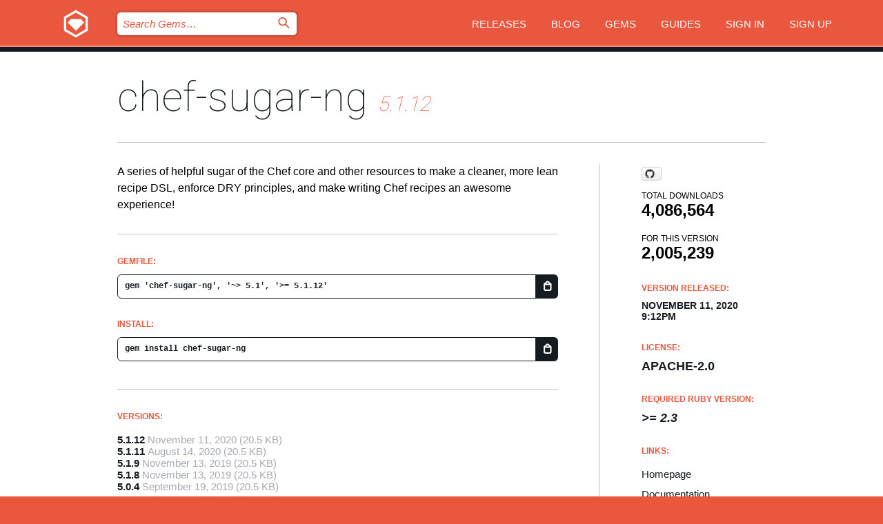

--- FILE ---
content_type: text/html; charset=utf-8
request_url: https://rubygems.org/gems/chef-sugar-ng
body_size: 5091
content:
<!DOCTYPE html>
<html lang="en">
  <head>
    <title>chef-sugar-ng | RubyGems.org | your community gem host</title>
    <meta charset="UTF-8">
    <meta content="width=device-width, initial-scale=1, maximum-scale=1, user-scalable=0" name="viewport">
    <meta name="google-site-verification" content="AuesbWQ9MCDMmC1lbDlw25RJzyqWOcDYpuaCjgPxEZY" />
    <link rel="apple-touch-icon" href="/apple-touch-icons/apple-touch-icon.png" />
      <link rel="apple-touch-icon" sizes="57x57" href="/apple-touch-icons/apple-touch-icon-57x57.png" />
      <link rel="apple-touch-icon" sizes="72x72" href="/apple-touch-icons/apple-touch-icon-72x72.png" />
      <link rel="apple-touch-icon" sizes="76x76" href="/apple-touch-icons/apple-touch-icon-76x76.png" />
      <link rel="apple-touch-icon" sizes="114x114" href="/apple-touch-icons/apple-touch-icon-114x114.png" />
      <link rel="apple-touch-icon" sizes="120x120" href="/apple-touch-icons/apple-touch-icon-120x120.png" />
      <link rel="apple-touch-icon" sizes="144x144" href="/apple-touch-icons/apple-touch-icon-144x144.png" />
      <link rel="apple-touch-icon" sizes="152x152" href="/apple-touch-icons/apple-touch-icon-152x152.png" />
      <link rel="apple-touch-icon" sizes="180x180" href="/apple-touch-icons/apple-touch-icon-180x180.png" />
    <link rel="mask-icon" href="/rubygems_logo.svg" color="#e9573f">
    <link rel="fluid-icon" href="/fluid-icon.png"/>
    <link rel="search" type="application/opensearchdescription+xml" title="RubyGems.org" href="/opensearch.xml">
    <link rel="shortcut icon" href="/favicon.ico" type="image/x-icon">
    <link rel="stylesheet" href="/assets/application-fda27980.css" />
    <link href="https://fonts.gstatic.com" rel="preconnect" crossorigin>
    <link href='https://fonts.googleapis.com/css?family=Roboto:100&amp;subset=greek,latin,cyrillic,latin-ext' rel='stylesheet' type='text/css'>
    
<link rel="alternate" type="application/atom+xml" href="https://feeds.feedburner.com/gemcutter-latest" title="RubyGems.org | Latest Gems">

    <meta name="csrf-param" content="authenticity_token" />
<meta name="csrf-token" content="tK_LnVeWo5TocIM0je0b6ULGOVtj-yxQOL9znCQ3yi5du2ihC3wVG8wWMnLN5dPuPTVmUpJqa6Repb6Bk6jY6w" />
      <link rel="alternate" type="application/atom+xml" title="chef-sugar-ng Version Feed" href="/gems/chef-sugar-ng/versions.atom" />
    <!-- canonical url -->
    <link rel="canonical" href="https://rubygems.org/gems/chef-sugar-ng/versions/5.1.12" />
    <!-- alternative language versions url -->
      <link rel="alternate" hreflang="en" href="https://rubygems.org/gems/chef-sugar-ng/versions/5.1.12?locale=en" />
      <link rel="alternate" hreflang="nl" href="https://rubygems.org/gems/chef-sugar-ng/versions/5.1.12?locale=nl" />
      <link rel="alternate" hreflang="zh-CN" href="https://rubygems.org/gems/chef-sugar-ng/versions/5.1.12?locale=zh-CN" />
      <link rel="alternate" hreflang="zh-TW" href="https://rubygems.org/gems/chef-sugar-ng/versions/5.1.12?locale=zh-TW" />
      <link rel="alternate" hreflang="pt-BR" href="https://rubygems.org/gems/chef-sugar-ng/versions/5.1.12?locale=pt-BR" />
      <link rel="alternate" hreflang="fr" href="https://rubygems.org/gems/chef-sugar-ng/versions/5.1.12?locale=fr" />
      <link rel="alternate" hreflang="es" href="https://rubygems.org/gems/chef-sugar-ng/versions/5.1.12?locale=es" />
      <link rel="alternate" hreflang="de" href="https://rubygems.org/gems/chef-sugar-ng/versions/5.1.12?locale=de" />
      <link rel="alternate" hreflang="ja" href="https://rubygems.org/gems/chef-sugar-ng/versions/5.1.12?locale=ja" />
    <!-- unmatched alternative language fallback -->
    <link rel="alternate" hreflang="x-default" href="https://rubygems.org/gems/chef-sugar-ng/versions/5.1.12" />

    <script type="importmap" data-turbo-track="reload">{
  "imports": {
    "jquery": "/assets/jquery-15a62848.js",
    "@rails/ujs": "/assets/@rails--ujs-2089e246.js",
    "application": "/assets/application-ae34b86d.js",
    "@hotwired/turbo-rails": "/assets/turbo.min-ad2c7b86.js",
    "@hotwired/stimulus": "/assets/@hotwired--stimulus-132cbc23.js",
    "@hotwired/stimulus-loading": "/assets/stimulus-loading-1fc53fe7.js",
    "@stimulus-components/clipboard": "/assets/@stimulus-components--clipboard-d9c44ea9.js",
    "@stimulus-components/dialog": "/assets/@stimulus-components--dialog-74866932.js",
    "@stimulus-components/reveal": "/assets/@stimulus-components--reveal-77f6cb39.js",
    "@stimulus-components/checkbox-select-all": "/assets/@stimulus-components--checkbox-select-all-e7db6a97.js",
    "github-buttons": "/assets/github-buttons-3337d207.js",
    "webauthn-json": "/assets/webauthn-json-74adc0e8.js",
    "avo.custom": "/assets/avo.custom-4b185d31.js",
    "stimulus-rails-nested-form": "/assets/stimulus-rails-nested-form-3f712873.js",
    "local-time": "/assets/local-time-a331fc59.js",
    "src/oidc_api_key_role_form": "/assets/src/oidc_api_key_role_form-223a59d4.js",
    "src/pages": "/assets/src/pages-64095f36.js",
    "src/transitive_dependencies": "/assets/src/transitive_dependencies-9280dc42.js",
    "src/webauthn": "/assets/src/webauthn-a8b5ca04.js",
    "controllers/application": "/assets/controllers/application-e33ffaa8.js",
    "controllers/autocomplete_controller": "/assets/controllers/autocomplete_controller-e9f78a76.js",
    "controllers/counter_controller": "/assets/controllers/counter_controller-b739ef1d.js",
    "controllers/dialog_controller": "/assets/controllers/dialog_controller-c788489b.js",
    "controllers/dropdown_controller": "/assets/controllers/dropdown_controller-baaf189b.js",
    "controllers/dump_controller": "/assets/controllers/dump_controller-5d671745.js",
    "controllers/exclusive_checkbox_controller": "/assets/controllers/exclusive_checkbox_controller-c624394a.js",
    "controllers/gem_scope_controller": "/assets/controllers/gem_scope_controller-9c330c45.js",
    "controllers": "/assets/controllers/index-236ab973.js",
    "controllers/nav_controller": "/assets/controllers/nav_controller-8f4ea870.js",
    "controllers/onboarding_name_controller": "/assets/controllers/onboarding_name_controller-a65c65ec.js",
    "controllers/radio_reveal_controller": "/assets/controllers/radio_reveal_controller-41774e15.js",
    "controllers/recovery_controller": "/assets/controllers/recovery_controller-b051251b.js",
    "controllers/reveal_controller": "/assets/controllers/reveal_controller-a90af4d9.js",
    "controllers/reveal_search_controller": "/assets/controllers/reveal_search_controller-8dc44279.js",
    "controllers/scroll_controller": "/assets/controllers/scroll_controller-07f12b0d.js",
    "controllers/search_controller": "/assets/controllers/search_controller-79d09057.js",
    "controllers/stats_controller": "/assets/controllers/stats_controller-5bae7b7f.js"
  }
}</script>
<link rel="modulepreload" href="/assets/jquery-15a62848.js" nonce="e0d4abb6470c2da4aa1a4ecb6943d8e1">
<link rel="modulepreload" href="/assets/@rails--ujs-2089e246.js" nonce="e0d4abb6470c2da4aa1a4ecb6943d8e1">
<link rel="modulepreload" href="/assets/application-ae34b86d.js" nonce="e0d4abb6470c2da4aa1a4ecb6943d8e1">
<link rel="modulepreload" href="/assets/turbo.min-ad2c7b86.js" nonce="e0d4abb6470c2da4aa1a4ecb6943d8e1">
<link rel="modulepreload" href="/assets/@hotwired--stimulus-132cbc23.js" nonce="e0d4abb6470c2da4aa1a4ecb6943d8e1">
<link rel="modulepreload" href="/assets/stimulus-loading-1fc53fe7.js" nonce="e0d4abb6470c2da4aa1a4ecb6943d8e1">
<link rel="modulepreload" href="/assets/@stimulus-components--clipboard-d9c44ea9.js" nonce="e0d4abb6470c2da4aa1a4ecb6943d8e1">
<link rel="modulepreload" href="/assets/@stimulus-components--dialog-74866932.js" nonce="e0d4abb6470c2da4aa1a4ecb6943d8e1">
<link rel="modulepreload" href="/assets/@stimulus-components--reveal-77f6cb39.js" nonce="e0d4abb6470c2da4aa1a4ecb6943d8e1">
<link rel="modulepreload" href="/assets/@stimulus-components--checkbox-select-all-e7db6a97.js" nonce="e0d4abb6470c2da4aa1a4ecb6943d8e1">
<link rel="modulepreload" href="/assets/github-buttons-3337d207.js" nonce="e0d4abb6470c2da4aa1a4ecb6943d8e1">
<link rel="modulepreload" href="/assets/webauthn-json-74adc0e8.js" nonce="e0d4abb6470c2da4aa1a4ecb6943d8e1">
<link rel="modulepreload" href="/assets/local-time-a331fc59.js" nonce="e0d4abb6470c2da4aa1a4ecb6943d8e1">
<link rel="modulepreload" href="/assets/src/oidc_api_key_role_form-223a59d4.js" nonce="e0d4abb6470c2da4aa1a4ecb6943d8e1">
<link rel="modulepreload" href="/assets/src/pages-64095f36.js" nonce="e0d4abb6470c2da4aa1a4ecb6943d8e1">
<link rel="modulepreload" href="/assets/src/transitive_dependencies-9280dc42.js" nonce="e0d4abb6470c2da4aa1a4ecb6943d8e1">
<link rel="modulepreload" href="/assets/src/webauthn-a8b5ca04.js" nonce="e0d4abb6470c2da4aa1a4ecb6943d8e1">
<link rel="modulepreload" href="/assets/controllers/application-e33ffaa8.js" nonce="e0d4abb6470c2da4aa1a4ecb6943d8e1">
<link rel="modulepreload" href="/assets/controllers/autocomplete_controller-e9f78a76.js" nonce="e0d4abb6470c2da4aa1a4ecb6943d8e1">
<link rel="modulepreload" href="/assets/controllers/counter_controller-b739ef1d.js" nonce="e0d4abb6470c2da4aa1a4ecb6943d8e1">
<link rel="modulepreload" href="/assets/controllers/dialog_controller-c788489b.js" nonce="e0d4abb6470c2da4aa1a4ecb6943d8e1">
<link rel="modulepreload" href="/assets/controllers/dropdown_controller-baaf189b.js" nonce="e0d4abb6470c2da4aa1a4ecb6943d8e1">
<link rel="modulepreload" href="/assets/controllers/dump_controller-5d671745.js" nonce="e0d4abb6470c2da4aa1a4ecb6943d8e1">
<link rel="modulepreload" href="/assets/controllers/exclusive_checkbox_controller-c624394a.js" nonce="e0d4abb6470c2da4aa1a4ecb6943d8e1">
<link rel="modulepreload" href="/assets/controllers/gem_scope_controller-9c330c45.js" nonce="e0d4abb6470c2da4aa1a4ecb6943d8e1">
<link rel="modulepreload" href="/assets/controllers/index-236ab973.js" nonce="e0d4abb6470c2da4aa1a4ecb6943d8e1">
<link rel="modulepreload" href="/assets/controllers/nav_controller-8f4ea870.js" nonce="e0d4abb6470c2da4aa1a4ecb6943d8e1">
<link rel="modulepreload" href="/assets/controllers/onboarding_name_controller-a65c65ec.js" nonce="e0d4abb6470c2da4aa1a4ecb6943d8e1">
<link rel="modulepreload" href="/assets/controllers/radio_reveal_controller-41774e15.js" nonce="e0d4abb6470c2da4aa1a4ecb6943d8e1">
<link rel="modulepreload" href="/assets/controllers/recovery_controller-b051251b.js" nonce="e0d4abb6470c2da4aa1a4ecb6943d8e1">
<link rel="modulepreload" href="/assets/controllers/reveal_controller-a90af4d9.js" nonce="e0d4abb6470c2da4aa1a4ecb6943d8e1">
<link rel="modulepreload" href="/assets/controllers/reveal_search_controller-8dc44279.js" nonce="e0d4abb6470c2da4aa1a4ecb6943d8e1">
<link rel="modulepreload" href="/assets/controllers/scroll_controller-07f12b0d.js" nonce="e0d4abb6470c2da4aa1a4ecb6943d8e1">
<link rel="modulepreload" href="/assets/controllers/search_controller-79d09057.js" nonce="e0d4abb6470c2da4aa1a4ecb6943d8e1">
<link rel="modulepreload" href="/assets/controllers/stats_controller-5bae7b7f.js" nonce="e0d4abb6470c2da4aa1a4ecb6943d8e1">
<script type="module" nonce="e0d4abb6470c2da4aa1a4ecb6943d8e1">import "application"</script>
  </head>

  <body class="" data-controller="nav" data-nav-expanded-class="mobile-nav-is-expanded">
    <!-- Top banner -->

    <!-- Policies acknowledgment banner -->
    

    <header class="header header--interior" data-nav-target="header collapse">
      <div class="l-wrap--header">
        <a title="RubyGems" class="header__logo-wrap" data-nav-target="logo" href="/">
          <span class="header__logo" data-icon="⬡">⬢</span>
          <span class="t-hidden">RubyGems</span>
</a>        <a class="header__club-sandwich" href="#" data-action="nav#toggle focusin->nav#focus mousedown->nav#mouseDown click@window->nav#hide">
          <span class="t-hidden">Navigation menu</span>
        </a>

        <div class="header__nav-links-wrap">
          <div class="header__search-wrap" role="search">
  <form data-controller="autocomplete" data-autocomplete-selected-class="selected" action="/search" accept-charset="UTF-8" method="get">
    <input type="search" name="query" id="query" placeholder="Search Gems&hellip;" class="header__search" autocomplete="off" aria-autocomplete="list" data-autocomplete-target="query" data-action="autocomplete#suggest keydown.down-&gt;autocomplete#next keydown.up-&gt;autocomplete#prev keydown.esc-&gt;autocomplete#hide keydown.enter-&gt;autocomplete#clear click@window-&gt;autocomplete#hide focus-&gt;autocomplete#suggest blur-&gt;autocomplete#hide" data-nav-target="search" />

    <ul class="suggest-list" role="listbox" data-autocomplete-target="suggestions"></ul>

    <template id="suggestion" data-autocomplete-target="template">
      <li class="menu-item" role="option" tabindex="-1" data-autocomplete-target="item" data-action="click->autocomplete#choose mouseover->autocomplete#highlight"></li>
    </template>

    <label id="querylabel" for="query">
      <span class="t-hidden">Search Gems&hellip;</span>
</label>
    <input type="submit" value="⌕" id="search_submit" class="header__search__icon" aria-labelledby="querylabel" data-disable-with="⌕" />

</form></div>


          <nav class="header__nav-links" data-controller="dropdown">

            <a class="header__nav-link " href="https://rubygems.org/releases">Releases</a>
            <a class="header__nav-link" href="https://blog.rubygems.org">Blog</a>

              <a class="header__nav-link" href="/gems">Gems</a>

            <a class="header__nav-link" href="https://guides.rubygems.org">Guides</a>

              <a class="header__nav-link " href="/sign_in">Sign in</a>
                <a class="header__nav-link " href="/sign_up">Sign up</a>
          </nav>
        </div>
      </div>
    </header>



    <main class="main--interior" data-nav-target="collapse">
        <div class="l-wrap--b">
            <h1 class="t-display page__heading">
              <a class="t-link--black" href="/gems/chef-sugar-ng">chef-sugar-ng</a>

                <i class="page__subheading">5.1.12</i>
            </h1>
          
          


<div class="l-overflow">
  <div class="l-colspan--l colspan--l--has-border">
      <div class="gem__intro">
        <div id="markup" class="gem__desc">
          <p>A series of helpful sugar of the Chef core and other resources to make a cleaner, more lean recipe DSL, enforce DRY principles, and make writing Chef recipes an awesome experience!</p>
        </div>
      </div>

      <div class="gem__install">
        <h2 class="gem__ruby-version__heading t-list__heading">
          Gemfile:
          <div class="gem__code-wrap" data-controller="clipboard" data-clipboard-success-content-value="✔"><input type="text" name="gemfile_text" id="gemfile_text" value="gem &#39;chef-sugar-ng&#39;, &#39;~&gt; 5.1&#39;, &#39;&gt;= 5.1.12&#39;" class="gem__code" readonly="readonly" data-clipboard-target="source" /><span class="gem__code__icon" title="Copy to clipboard" data-action="click-&gt;clipboard#copy" data-clipboard-target="button">=</span></div>
        </h2>
        <h2 class="gem__ruby-version__heading t-list__heading">
          install:
          <div class="gem__code-wrap" data-controller="clipboard" data-clipboard-success-content-value="✔"><input type="text" name="install_text" id="install_text" value="gem install chef-sugar-ng" class="gem__code" readonly="readonly" data-clipboard-target="source" /><span class="gem__code__icon" title="Copy to clipboard" data-action="click-&gt;clipboard#copy" data-clipboard-target="button">=</span></div>
        </h2>
      </div>

      <div class="l-half--l">
        <div class="versions">
          <h3 class="t-list__heading">Versions:</h3>
          <ol class="gem__versions t-list__items">
            <li class="gem__version-wrap">
  <a class="t-list__item" href="/gems/chef-sugar-ng/versions/5.1.12">5.1.12</a>
  <small class="gem__version__date">November 11, 2020</small>

  <span class="gem__version__date">(20.5 KB)</span>
</li>
<li class="gem__version-wrap">
  <a class="t-list__item" href="/gems/chef-sugar-ng/versions/5.1.11">5.1.11</a>
  <small class="gem__version__date">August 14, 2020</small>

  <span class="gem__version__date">(20.5 KB)</span>
</li>
<li class="gem__version-wrap">
  <a class="t-list__item" href="/gems/chef-sugar-ng/versions/5.1.9">5.1.9</a>
  <small class="gem__version__date">November 13, 2019</small>

  <span class="gem__version__date">(20.5 KB)</span>
</li>
<li class="gem__version-wrap">
  <a class="t-list__item" href="/gems/chef-sugar-ng/versions/5.1.8">5.1.8</a>
  <small class="gem__version__date">November 13, 2019</small>

  <span class="gem__version__date">(20.5 KB)</span>
</li>
<li class="gem__version-wrap">
  <a class="t-list__item" href="/gems/chef-sugar-ng/versions/5.0.4">5.0.4</a>
  <small class="gem__version__date">September 19, 2019</small>

  <span class="gem__version__date">(20.5 KB)</span>
</li>

          </ol>
            <a class="gem__see-all-versions t-link--gray t-link--has-arrow" href="https://rubygems.org/gems/chef-sugar-ng/versions">Show all versions (9 total)</a>
        </div>
      </div>

    <div class = "l-half--l">
      
      
    </div>


    <div class="gem__members">

    <h3 class="t-list__heading">Owners:</h3>
    <div class="gem__users">
      <a alt="chef" title="chef" href="/profiles/chef"><img id="gravatar-103972" width="48" height="48" src="/users/103972/avatar.jpeg?size=48&amp;theme=light" /></a>
    </div>


    <h3 class="t-list__heading">Pushed by:</h3>
    <div class="gem__users">
      <a alt="chef" title="chef" href="/profiles/chef"><img id="gravatar-103972" width="48" height="48" src="/users/103972/avatar.jpeg?size=48&amp;theme=light" /></a>
    </div>


    <h3 class="t-list__heading">Authors:</h3>
    <ul class="t-list__items">
      <li class="t-list__item">
        <p>Seth Vargo</p>
      </li>
    </ul>

    <h3 class="t-list__heading">SHA 256 checksum:</h3>
    <div class="gem__code-wrap" data-controller="clipboard" data-clipboard-success-content-value="✔"><input type="text" name="gem_sha_256_checksum" id="gem_sha_256_checksum" value="37ec0badc165171f110190a7b44d8a5fd56ce3df34da6fe176d8b82fa16bfc74" class="gem__code" readonly="readonly" data-clipboard-target="source" /><span class="gem__code__icon" title="Copy to clipboard" data-action="click-&gt;clipboard#copy" data-clipboard-target="button">=</span></div>


</div>

    <div class="gem__navigation">
    <a class="gem__previous__version" href="/gems/chef-sugar-ng/versions/5.1.11">← Previous version</a>

</div>

  </div>

  <div class="gem__aside l-col--r--pad">
    <span class="github-btn" data-user="chef" data-repo="chef-sugar" data-type="star" data-count="true" data-size="large">
  <a class="gh-btn" href="#" rel="noopener noreferrer" target="_blank">
    <span class="gh-ico" aria-hidden="true"></span>
    <span class="gh-text"></span>
  </a>
  <a class="gh-count" href="#" rel="noopener noreferrer" target="_blank" aria-hidden="true"></a>
</span>
  <div class="gem__downloads-wrap" data-href="/api/v1/downloads/chef-sugar-ng-5.1.12.json">
    <h2 class="gem__downloads__heading t-text--s">
      Total downloads
      <span class="gem__downloads">4,086,564</span>
    </h2>
    <h2 class="gem__downloads__heading t-text--s">
      For this version
      <span class="gem__downloads">2,005,239</span>
    </h2>
  </div>

  <h2 class="gem__ruby-version__heading t-list__heading">
    Version Released:
    <span class="gem__rubygem-version-age">
      <p><time datetime="2020-11-11T21:12:07Z" data-local="time-ago">November 11, 2020  9:12pm</time></p>
    </span>
  </h2>

  <h2 class="gem__ruby-version__heading t-list__heading">
    License:
    <span class="gem__ruby-version">
      <p>Apache-2.0</p>
    </span>
  </h2>
  <h2 class="gem__ruby-version__heading t-list__heading">
    Required Ruby Version:
    <i class="gem__ruby-version">
        &gt;= 2.3
    </i>
  </h2>
  <h3 class="t-list__heading">Links:</h3>
  <div class="t-list__items">
      <a rel="nofollow" class="gem__link t-list__item" id="home" href="https://github.com/chef/chef-sugar">Homepage</a>
      <a rel="nofollow" class="gem__link t-list__item" id="docs" href="https://www.rubydoc.info/gems/chef-sugar-ng/5.1.12">Documentation</a>
      <a rel="nofollow" class="gem__link t-list__item" id="download" href="/downloads/chef-sugar-ng-5.1.12.gem">Download</a>
    <a class="gem__link t-list__item" href="https://my.diffend.io/gems/chef-sugar-ng/prev/5.1.12">Review changes</a>
    <a class="gem__link t-list__item" id="badge" href="https://badge.fury.io/rb/chef-sugar-ng/install">Badge</a>
    <a class="toggler gem__link t-list__item" id="subscribe" href="/sign_in">Subscribe</a>
    <a class="gem__link t-list__item" id="rss" href="/gems/chef-sugar-ng/versions.atom">RSS</a>
    <a class="gem__link t-list__item" href="mailto:support@rubygems.org?subject=Reporting Abuse on chef-sugar-ng">Report abuse</a>
    <a rel="nofollow" class="gem__link t-list__item" id="reverse_dependencies" href="/gems/chef-sugar-ng/reverse_dependencies">Reverse dependencies</a>
    
    
    
    
    
  </div>
</div>

</div>

        </div>
    </main>

    <footer class="footer" data-nav-target="collapse">
      <div class="l-wrap--footer">
        <div class="l-overflow">
          <div class="nav--v l-col--r--pad">
            <a class="nav--v__link--footer" href="https://status.rubygems.org">Status</a>
            <a class="nav--v__link--footer" href="https://uptime.rubygems.org">Uptime</a>
            <a class="nav--v__link--footer" href="https://github.com/rubygems/rubygems.org">Code</a>
            <a class="nav--v__link--footer" href="/pages/data">Data</a>
            <a class="nav--v__link--footer" href="/stats">Stats</a>
            <a class="nav--v__link--footer" href="https://guides.rubygems.org/contributing/">Contribute</a>
              <a class="nav--v__link--footer" href="/pages/about">About</a>
            <a class="nav--v__link--footer" href="mailto:support@rubygems.org">Help</a>
            <a class="nav--v__link--footer" href="https://guides.rubygems.org/rubygems-org-api">API</a>
            <a class="nav--v__link--footer" href="/policies">Policies</a>
            <a class="nav--v__link--footer" href="/pages/supporters">Support Us</a>
              <a class="nav--v__link--footer" href="/pages/security">Security</a>
          </div>
          <div class="l-colspan--l colspan--l--has-border">
            <div class="footer__about">
              <p>
                RubyGems.org is the Ruby community&rsquo;s gem hosting service. Instantly <a href="https://guides.rubygems.org/publishing/">publish your gems</a> and then <a href="https://guides.rubygems.org/command-reference/#gem-install">install them</a>. Use <a href="https://guides.rubygems.org/rubygems-org-api/">the API</a> to find out more about <a href="/gems">available gems</a>. <a href="https://guides.rubygems.org/contributing/">Become a contributor</a> and improve the site yourself.
              </p>
              <p>
                The RubyGems.org website and service are maintained and operated by Ruby Central’s <a href="https://rubycentral.org/open-source/">Open Source Program</a> and the RubyGems team. It is funded by the greater Ruby community through support from sponsors, members, and infrastructure donations. <b>If you build with Ruby and believe in our mission, you can join us in keeping RubyGems.org, RubyGems, and Bundler secure and sustainable for years to come by contributing <a href="/pages/supporters">here</a></b>.
              </p>
            </div>
          </div>
        </div>
      </div>
      <div class="footer__sponsors">
        <a class="footer__sponsor footer__sponsor__ruby_central" href="https://rubycentral.org/open-source/" target="_blank" rel="noopener">
          Operated by
          <span class="t-hidden">Ruby Central</span>
        </a>
        <a class="footer__sponsor footer__sponsor__dockyard" href="https://dockyard.com/ruby-on-rails-consulting" target="_blank" rel="noopener">
          Designed by
          <span class="t-hidden">DockYard</span>
        </a>
        <a class="footer__sponsor footer__sponsor__aws" href="https://aws.amazon.com/" target="_blank" rel="noopener">
          Hosted by
          <span class="t-hidden">AWS</span>
        </a>
        <a class="footer__sponsor footer__sponsor__dnsimple" href="https://dnsimple.link/resolving-rubygems" target="_blank" rel="noopener">
          Resolved with
          <span class="t-hidden">DNSimple</span>
        </a>
        <a class="footer__sponsor footer__sponsor__datadog" href="https://www.datadoghq.com/" target="_blank" rel="noopener">
          Monitored by
          <span class="t-hidden">Datadog</span>
        </a>
        <a class="footer__sponsor footer__sponsor__fastly" href="https://www.fastly.com/customers/ruby-central" target="_blank" rel="noopener">
          Gems served by
          <span class="t-hidden">Fastly</span>
        </a>
        <a class="footer__sponsor footer__sponsor__honeybadger" href="https://www.honeybadger.io/" target="_blank" rel="noopener">
          Monitored by
          <span class="t-hidden">Honeybadger</span>
        </a>
        <a class="footer__sponsor footer__sponsor__mend" href="https://mend.io/" target="_blank" rel="noopener">
          Secured by
          <span class="t-hidden">Mend.io</span>
        </a>
      </div>
      <div class="footer__language_selector">
          <div class="footer__language">
            <a class="nav--v__link--footer" href="/gems/chef-sugar-ng?locale=en">English</a>
          </div>
          <div class="footer__language">
            <a class="nav--v__link--footer" href="/gems/chef-sugar-ng?locale=nl">Nederlands</a>
          </div>
          <div class="footer__language">
            <a class="nav--v__link--footer" href="/gems/chef-sugar-ng?locale=zh-CN">简体中文</a>
          </div>
          <div class="footer__language">
            <a class="nav--v__link--footer" href="/gems/chef-sugar-ng?locale=zh-TW">正體中文</a>
          </div>
          <div class="footer__language">
            <a class="nav--v__link--footer" href="/gems/chef-sugar-ng?locale=pt-BR">Português do Brasil</a>
          </div>
          <div class="footer__language">
            <a class="nav--v__link--footer" href="/gems/chef-sugar-ng?locale=fr">Français</a>
          </div>
          <div class="footer__language">
            <a class="nav--v__link--footer" href="/gems/chef-sugar-ng?locale=es">Español</a>
          </div>
          <div class="footer__language">
            <a class="nav--v__link--footer" href="/gems/chef-sugar-ng?locale=de">Deutsch</a>
          </div>
          <div class="footer__language">
            <a class="nav--v__link--footer" href="/gems/chef-sugar-ng?locale=ja">日本語</a>
          </div>
      </div>
    </footer>
    
    <script type="text/javascript" defer src="https://www.fastly-insights.com/insights.js?k=3e63c3cd-fc37-4b19-80b9-65ce64af060a"></script>
  </body>
</html>
